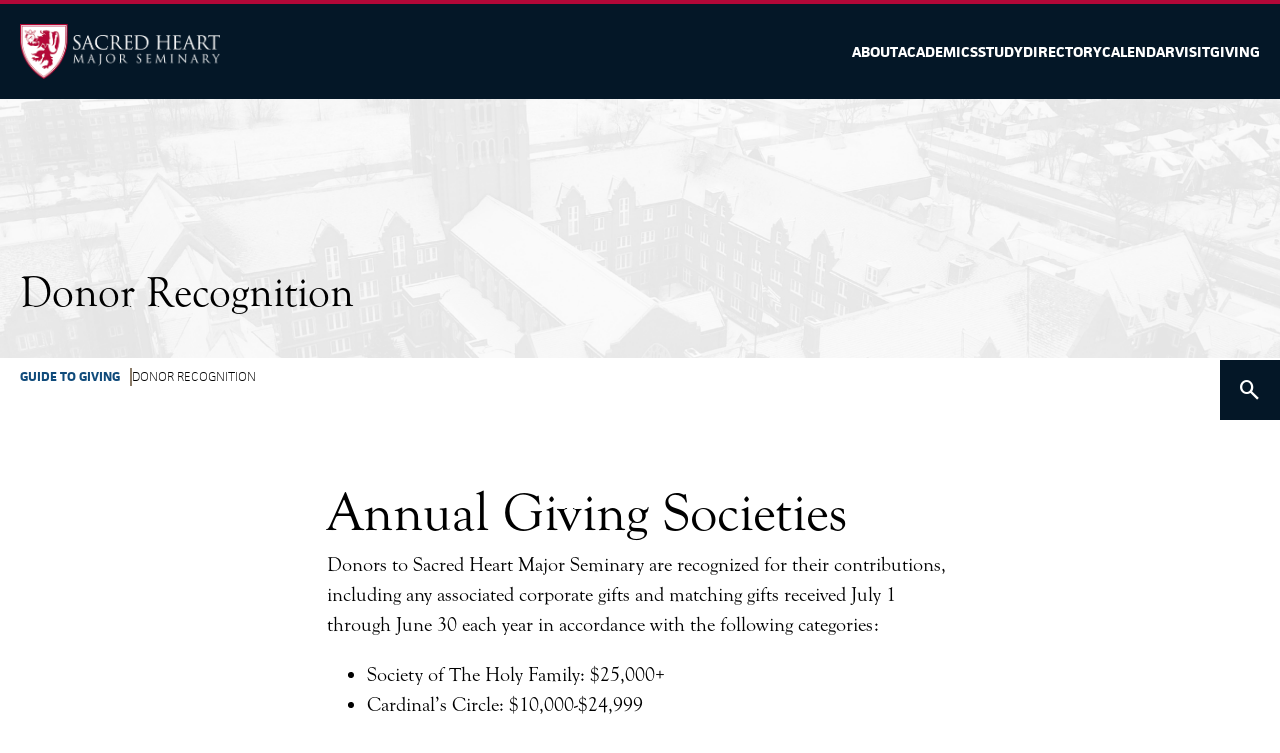

--- FILE ---
content_type: text/html; charset=UTF-8
request_url: https://www.shms.edu/donor-recognition
body_size: 3528
content:
<!DOCTYPE html>
<html lang="en-US">
<head>
    <meta http-equiv="X-UA-Compatible" content="IE=edge" />
    <meta charset="utf-8" />
    				
	<title>Donor Recognition - SHMS</title>
	<meta name="description" content="" />

	<meta property="fb:app_id" content="">
	<meta property="og:url" content="https://www.shms.edu/donor-recognition" />
	<meta property="og:type" content="website" />
	<meta property="og:title" content="Donor Recognition - SHMS" />
	<meta property="og:image" content="" />
	<meta property="og:image:width" content="1200" />
	<meta property="og:image:height" content="630" />
	<meta property="og:description" content="" />
	<meta property="og:site_name" content="SHMS" />
	<meta property="og:locale" content="en_US" />
	<meta property="og:locale:alternate" content="en_US" />
	
	<meta name="twitter:card" content="summary_large_image" />
	<meta name="twitter:site" content="" />
	<meta name="twitter:url" content="https://www.shms.edu/donor-recognition" />
	<meta name="twitter:title" content="Donor Recognition - SHMS" />
	<meta name="twitter:description" content="" />
	<meta name="twitter:image" content="" />

	
	<link rel="home" href="https://www.shms.edu/" />
	<link rel="canonical" href="https://www.shms.edu/donor-recognition">
    <meta name="viewport" content="width=device-width, initial-scale=1.0, maximum-scale=1.0, user-scalable=no, viewport-fit=cover" />
    <meta name="referrer" content="origin-when-cross-origin" />
    <link rel="shortcut icon" href="/files/favicon.ico">
    <style>
    [unresolved] {
        opacity:0;
      }
      body {
          -webkit-transition: opacity 1s ease;
          transition: opacity 1s ease;
      }
    </style>
    <script type="module">!function(){const e=document.createElement("link").relList;if(!(e&&e.supports&&e.supports("modulepreload"))){for(const e of document.querySelectorAll('link[rel="modulepreload"]'))r(e);new MutationObserver((e=>{for(const o of e)if("childList"===o.type)for(const e of o.addedNodes)if("LINK"===e.tagName&&"modulepreload"===e.rel)r(e);else if(e.querySelectorAll)for(const o of e.querySelectorAll("link[rel=modulepreload]"))r(o)})).observe(document,{childList:!0,subtree:!0})}function r(e){if(e.ep)return;e.ep=!0;const r=function(e){const r={};return e.integrity&&(r.integrity=e.integrity),e.referrerpolicy&&(r.referrerPolicy=e.referrerpolicy),"use-credentials"===e.crossorigin?r.credentials="include":"anonymous"===e.crossorigin?r.credentials="omit":r.credentials="same-origin",r}(e);fetch(e.href,r)}}();</script>
<script type="module" src="https://www.shms.edu/dist/assets/app-f36dc8ab.js" crossorigin onload="e=new CustomEvent(&#039;vite-script-loaded&#039;, {detail:{path: &#039;main.js&#039;}});document.dispatchEvent(e);"></script>
<link href="https://www.shms.edu/dist/assets/main-f51b8b00.css" rel="stylesheet" media="print" onload="this.media=&#039;all&#039;">
    <link rel="stylesheet" href="https://fonts.googleapis.com/css2?family=Material+Symbols+Outlined:opsz,wght,FILL,GRAD@20..48,100..700,0..1,-50..200" />
    <!-- Google tag (gtag.js) -->
    <script async src="https://www.googletagmanager.com/gtag/js?id=UA-36824570-1"></script>
    <script>
      window.dataLayer = window.dataLayer || [];
      function gtag(){dataLayer.push(arguments);}
      gtag('js', new Date());
    
      gtag('config', 'UA-36824570-1');
    </script>

</head>
<body unresolved>
    
    
    <div class="global-header">
</div>    <div class="page-header">
	<div class="page-header-container">
	<a class="page-header-logo" href="/"><img src="/files/logo.png"></a>
	<div class="page-header-right">
						<a class="menu-item sans white" href="/about">About</a>
				<a class="menu-item sans white" href="/academics">Academics</a>
				<a class="menu-item sans white" href="/study">Study</a>
				<a class="menu-item sans white" href="/faculty">Directory</a>
				<a class="menu-item sans white" href="/events">Calendar</a>
				<a class="menu-item sans white" href="/visit">Visit</a>
				<a class="menu-item sans white" href="/give-now">Giving</a>
			</div>
	</div>
</div>
<div class="page-hero-area ">
	
<div class="page-hero">

	<div class="page-hero-container">
		<div class="accent-background" style="background-image:url(https://shms.nyc3.cdn.digitaloceanspaces.com/Group-29.png)"></div>				<div class="page-hero-text">
			
			<div class="page-pre-title"></div>
			<div class="page-title">Donor Recognition</div>
					</div>

	</div>
	
</div>
<div class="page-subheading-container">
<div class="crumbs sans">
					<div><a href="https://www.shms.edu/giving">Guide to Giving</a></div>
				<div>Donor Recognition</div>
</div>

</div>

</div><div class="content">
				

<div class="copy-sidebars-area " id="">
<div class="copy-sidebars">
	<div class="left-sidebar sans">
				
	</div>

	
	<div class="copy-text">
		<div class="field field-name-body field-type-text-with-summary field-label-hidden">
  <div class="field-items">
  <div class="field-item even">
  <h2>Annual Giving Societies</h2>
  
  <p>Donors to Sacred Heart Major Seminary are recognized for their contributions, including any associated corporate gifts and matching gifts received July 1 through June 30 each year in accordance with the following categories:</p>
  
  <ul>
	  <li>Society of The Holy Family: $25,000+</li>
	  <li>Cardinal’s Circle: $10,000-$24,999</li>
	  <li>Bishop Gallagher Society: $5,000-$9,999</li>
	  <li>Rector’s Circle: $1,000-$4,999</li>
	  <li>Patrons of Sacred Heart: $500-$999</li>
	  <li>Friends of Sacred Heart: $100 - $499</li>
	  <li>Advocates of Sacred Heart: To $99</li>
  </ul>
  
  <p>All benefactors are remembered in the daily Masses offered at Sacred Heart Major Seminary.  All benefactors receive a complimentary subscription to MOSAIC, the award-winning magazine that is published by the Seminary two times each year. Donors who contribute $100 or more in a year are recognized by name in the Annual Stewardship Report. Donors who contribute $1,000 or more in a year are enrolled in the Sacred Hearts Club and are invited by the Rector to the special Donor Recognition Mass and brunch held at the Seminary in the Fall.  </p>
  
  <h2>Lifetime Giving Societies</h2>
  
  <p>Donors to Sacred Heart Major Seminary are recognized for the cumulative total of their contributions and commitments, including associated corporate and matching gifts and documented planned gifts, for all gifts made during their lifetime in accordance with the following categories:</p>
  
  <p> </p>
  
  <ul>
	  <li>Society of the Most Sacred Heart of Jesus: $1 Million+</li>
	  <li>Society of St. Joseph: $500,000-$999,999</li>
	  <li>Society of St. John Vianney: $250,000-$499,999</li>
	  <li>Society of St. Augustine: $100,000-$249,999</li>
	  <li>Society of St. Thomas Aquinas: $50,000-$99,999</li>
	  <li>Society of St. Charles Borromeo: $25,000-$49,999</li>
	  <li>Society of St. Catherine of Alexandria: $10,000-$24,999</li>
  </ul>
  
  <p> </p>
  
  <h2>The Sacred Heart Major Seminary Founder’s Society</h2>
  
  <p>The Founder’s Society was established to recognize the special contributions made to help build the Sacred Heart Major Seminary endowment.</p>
  
  <p> </p>
  
  <h2>The Sacred Heart Major Seminary Legacy Society</h2>
  
  <p>The Legacy Society was established to recognize alumni and friends who provide support to Sacred Heart Major Seminary with planned gifts and by naming the Seminary as a beneficiary in their estate plan.</p>
  </div>
  </div>
  </div>
	</div>


	<div class="right-sidebar sans">
				
	</div>
	
</div>
</div>	
			
<div class="call-to-action justLinks" id="">
	
		<div class="cta-container">
		
						<div class="cta-just-links">
					<div class="text"></div>
	<div class="cta-links">
				<div class="cta-link">
			<a class="button outlined" href="node/758">Give now
			</a>
		</div>
			</div>

			</div>
					
	</div>
</div>	
</div>
    <div class="footer">
	<div class="footer-container white">
		<div class="logo-column"><div class="hero-logo"><img src="/files/logo.png"></div></div>
		<div class="links-column">
									<a class="uc sans bold white" href="/find-job">Careers</a>
						<a class="uc sans bold white" href="https://docs.google.com/spreadsheets/d/1jBacvb0HRIGtUKI1nliDLJB7swUt1DX5yLslRB6D73Q/edit?usp=sharing">Course Schedule</a>
						<a class="uc sans bold white" href="https://equip.shms.edu/">Free Courses</a>
						<a class="uc sans bold white" href="/events">Calendar</a>
						<a class="uc sans bold white" href="/giving">Giving</a>
						<a class="uc sans bold white" href="https://empower.shms.edu:4431/fusebox.cfm">Pay tuition</a>
						<a class="uc sans bold white" href="/libraries">Library</a>
						<a class="uc sans bold white" href="/priestly-formation">Priestly formation</a>
						<a class="uc sans bold white" href="https://mosaic.shms.edu">Mosaic</a>
						<a class="uc sans bold white" href="/contact">Contact</a>
						<a class="uc sans bold white" href="https://shms.qmigroupinc.com/">Store</a>
						<a class="uc sans bold white" href="/resources">SHMS Resources</a>
						<a class="uc sans bold white" href="https://bit.ly/Safe_Environment_Training">Safe Environment</a>
						<a class="uc sans bold white" href="https://www.shms.edu/conferences">Conferences</a>
					</div>
		<div class="address-column">
			Sacred Heart Major Seminary<br>
			2701 Chicago Boulevard<br>
			Detroit, Michigan 48206<br>
			(313) 883-8500
		</div>	
	</div>
</div>
<div class="subfooter">
	<div class="subfooter-container white">
		<div class="column"><a class="uc sans bold white" href="https://www.shms.edu/information-privacy-statement">Information Privacy Statement</a></div>
		<div class="column">© 2026 Sacred Heart Major Seminary<br>
			All rights reserved</div>
		<div class="column"><a href="https://www.madebyhighland.com" class="hcc-logo"><img src="/files/made-by-highland.png"></a></div>
	</div>
</div>    <script src="/files/js/luminous.js"></script>
            
    
    <div class="search-side closed">
	<span class="material-symbols-outlined closed">
	search
	</span>
	<form class="search-form" action="https://www.shms.edu/search">
		<input class="search-input" name='search' type="search" placeholder="Search for anything">
		<button type="submit" class="button white">Search</button>
	</form>
</div>
<script src="/files/js/swiper-bundle.min.js?v=1747770231"></script>
<script src="https://www.shms.edu/cpresources/f5bd2d6a/jquery.js?v=1747773459"></script>
<script>jQuery(function ($) {
new LuminousGallery(
      document.querySelectorAll(".gallery"),
      {
        arrowNavigation: true
      },
      {
        caption: function(trigger) {
          return trigger.querySelector("img").getAttribute("alt");
        }
      }
    );
    const swiper = new Swiper('.swiper-container', {
      // Optional parameters
      direction: 'horizontal',
      loop: true,
      autoHeight:false,
      // Navigation arrows
      navigation: {
        nextEl: '.swiper-button-next',
        prevEl: '.swiper-button-prev',
      },
    
    });
});</script></body>
</html>


--- FILE ---
content_type: text/css
request_url: https://www.shms.edu/dist/assets/main-f51b8b00.css
body_size: 10247
content:
@import"https://use.typekit.net/uuc4raz.css";*,*:before,*:after{box-sizing:border-box}*{margin:0}html,body{height:100%}body{line-height:1.5;-webkit-font-smoothing:antialiased}img,picture,video,canvas,svg{display:block;max-width:100%}input,button,textarea,select{font:inherit}p,h1,.event-archive-title,h2,h3,.faq .faq-heading,h4,h5,.faq .question,.event-archive-title-wrapper a,h6,.contactpage label,.people-filters label{overflow-wrap:break-word}#root,#__next{isolation:isolate}html{font-size:16px}@media screen and (min-width: 320px){html{font-size:calc(16px + 6 * (100vw - 320px) / 680)}}@media screen and (min-width: 1000px){html{font-size:20px}}@media (max-width: 48em){.hide-for-small{display:none!important}}@media (min-width: 48em){.small-only{display:none!important}}@media (max-width: 68em){.hide-to-medium{display:none!important}}.nm{margin:0}.contained{max-width:80em;width:100%;margin:auto!important}.center{text-align:center}@keyframes lum-fade{0%{opacity:0}to{opacity:1}}@keyframes lum-fadeZoom{0%{transform:scale(.5);opacity:0}to{transform:scale(1);opacity:1}}@keyframes lum-loader-rotate{0%{transform:translate(-50%,-50%) rotate(0)}50%{transform:translate(-50%,-50%) rotate(-180deg)}to{transform:translate(-50%,-50%) rotate(-360deg)}}@keyframes lum-loader-before{0%{transform:scale(1)}10%{transform:scale(1.2) translate(6px)}25%{transform:scale(1.3) translate(8px)}40%{transform:scale(1.2) translate(6px)}50%{transform:scale(1)}60%{transform:scale(.8) translate(6px)}75%{transform:scale(.7) translate(8px)}90%{transform:scale(.8) translate(6px)}to{transform:scale(1)}}@keyframes lum-loader-after{0%{transform:scale(1)}10%{transform:scale(1.2) translate(-6px)}25%{transform:scale(1.3) translate(-8px)}40%{transform:scale(1.2) translate(-6px)}50%{transform:scale(1)}60%{transform:scale(.8) translate(-6px)}75%{transform:scale(.7) translate(-8px)}90%{transform:scale(.8) translate(-6px)}to{transform:scale(1)}}.lum-lightbox{background:rgba(0,0,0,.6)}.lum-lightbox-inner{top:2.5%;right:2.5%;bottom:2.5%;left:2.5%}.lum-lightbox-inner img{position:relative}.lum-lightbox-inner .lum-lightbox-caption{margin:0 auto;color:#fff;max-width:700px;text-align:center}.lum-loading .lum-lightbox-loader{display:block;position:absolute;top:50%;left:50%;transform:translate(-50%,-50%);width:66px;height:20px;animation:lum-loader-rotate 1.8s infinite linear}.lum-lightbox-loader:before,.lum-lightbox-loader:after{content:"";display:block;width:20px;height:20px;position:absolute;top:50%;margin-top:-10px;border-radius:20px;background:rgba(255,255,255,.9)}.lum-lightbox-loader:before{left:0;animation:lum-loader-before 1.8s infinite linear}.lum-lightbox-loader:after{right:0;animation:lum-loader-after 1.8s infinite linear;animation-delay:-.9s}.lum-lightbox.lum-opening{animation:lum-fade .18s ease-out}.lum-lightbox.lum-opening .lum-lightbox-inner{animation:lum-fadeZoom .18s ease-out}.lum-lightbox.lum-closing{animation:lum-fade .3s ease-in;animation-direction:reverse}.lum-lightbox.lum-closing .lum-lightbox-inner{animation:lum-fadeZoom .3s ease-in;animation-direction:reverse}.lum-img{transition:opacity .12s ease-out}.lum-loading .lum-img{opacity:0}.lum-gallery-button{overflow:hidden;text-indent:150%;white-space:nowrap;background:transparent;border:0;margin:0;padding:0;outline:0;position:absolute;top:50%;transform:translateY(-50%);height:100px;max-height:100%;width:60px;cursor:pointer}.lum-close-button{position:absolute;right:5px;top:5px;width:32px;height:32px;opacity:.3}.lum-close-button:hover{opacity:1}.lum-close-button:before,.lum-close-button:after{position:absolute;left:15px;content:" ";height:33px;width:2px;background-color:#fff}.lum-close-button:before{transform:rotate(45deg)}.lum-close-button:after{transform:rotate(-45deg)}.lum-previous-button{left:12px}.lum-next-button{right:12px}.lum-gallery-button:after{content:"";display:block;position:absolute;top:50%;width:36px;height:36px;border-top:4px solid rgba(255,255,255,.8)}.lum-previous-button:after{transform:translateY(-50%) rotate(-45deg);border-left:4px solid rgba(255,255,255,.8);box-shadow:-2px 0 #0003;left:12%;border-radius:3px 0 0}.lum-next-button:after{transform:translateY(-50%) rotate(45deg);border-right:4px solid rgba(255,255,255,.8);box-shadow:2px 0 #0003;right:12%;border-radius:0 3px 0 0}@media (max-width: 460px){.lum-lightbox-image-wrapper{display:flex;overflow:auto;-webkit-overflow-scrolling:touch}.lum-lightbox-caption{width:100%;position:absolute;bottom:0}.lum-lightbox-position-helper{margin:auto}.lum-lightbox-inner img{max-width:none;max-height:none}}@font-face{font-family:swiper-icons;src:url(data:application/font-woff;charset=utf-8;base64,\ [base64]//wADZ2x5ZgAAAywAAADMAAAD2MHtryVoZWFkAAABbAAAADAAAAA2E2+eoWhoZWEAAAGcAAAAHwAAACQC9gDzaG10eAAAAigAAAAZAAAArgJkABFsb2NhAAAC0AAAAFoAAABaFQAUGG1heHAAAAG8AAAAHwAAACAAcABAbmFtZQAAA/gAAAE5AAACXvFdBwlwb3N0AAAFNAAAAGIAAACE5s74hXjaY2BkYGAAYpf5Hu/j+W2+MnAzMYDAzaX6QjD6/4//Bxj5GA8AuRwMYGkAPywL13jaY2BkYGA88P8Agx4j+/8fQDYfA1AEBWgDAIB2BOoAeNpjYGRgYNBh4GdgYgABEMnIABJzYNADCQAACWgAsQB42mNgYfzCOIGBlYGB0YcxjYGBwR1Kf2WQZGhhYGBiYGVmgAFGBiQQkOaawtDAoMBQxXjg/wEGPcYDDA4wNUA2CCgwsAAAO4EL6gAAeNpj2M0gyAACqxgGNWBkZ2D4/wMA+xkDdgAAAHjaY2BgYGaAYBkGRgYQiAHyGMF8FgYHIM3DwMHABGQrMOgyWDLEM1T9/w8UBfEMgLzE////P/5//f/V/xv+r4eaAAeMbAxwIUYmIMHEgKYAYjUcsDAwsLKxc3BycfPw8jEQA/[base64]/uznmfPFBNODM2K7MTQ45YEAZqGP81AmGGcF3iPqOop0r1SPTaTbVkfUe4HXj97wYE+yNwWYxwWu4v1ugWHgo3S1XdZEVqWM7ET0cfnLGxWfkgR42o2PvWrDMBSFj/IHLaF0zKjRgdiVMwScNRAoWUoH78Y2icB/yIY09An6AH2Bdu/UB+yxopYshQiEvnvu0dURgDt8QeC8PDw7Fpji3fEA4z/PEJ6YOB5hKh4dj3EvXhxPqH/SKUY3rJ7srZ4FZnh1PMAtPhwP6fl2PMJMPDgeQ4rY8YT6Gzao0eAEA409DuggmTnFnOcSCiEiLMgxCiTI6Cq5DZUd3Qmp10vO0LaLTd2cjN4fOumlc7lUYbSQcZFkutRG7g6JKZKy0RmdLY680CDnEJ+UMkpFFe1RN7nxdVpXrC4aTtnaurOnYercZg2YVmLN/d/gczfEimrE/fs/bOuq29Zmn8tloORaXgZgGa78yO9/cnXm2BpaGvq25Dv9S4E9+5SIc9PqupJKhYFSSl47+Qcr1mYNAAAAeNptw0cKwkAAAMDZJA8Q7OUJvkLsPfZ6zFVERPy8qHh2YER+3i/BP83vIBLLySsoKimrqKqpa2hp6+jq6RsYGhmbmJqZSy0sraxtbO3sHRydnEMU4uR6yx7JJXveP7WrDycAAAAAAAH//wACeNpjYGRgYOABYhkgZgJCZgZNBkYGLQZtIJsFLMYAAAw3ALgAeNolizEKgDAQBCchRbC2sFER0YD6qVQiBCv/H9ezGI6Z5XBAw8CBK/m5iQQVauVbXLnOrMZv2oLdKFa8Pjuru2hJzGabmOSLzNMzvutpB3N42mNgZGBg4GKQYzBhYMxJLMlj4GBgAYow/P/PAJJhLM6sSoWKfWCAAwDAjgbRAAB42mNgYGBkAIIbCZo5IPrmUn0hGA0AO8EFTQAA) format("woff");font-weight:400;font-style:normal}:root{--swiper-theme-color:#007aff}.swiper-container{margin-left:auto;margin-right:auto;position:relative;overflow:hidden;list-style:none;padding:0;z-index:1}.swiper-container-vertical>.swiper-wrapper{flex-direction:column}.swiper-wrapper{position:relative;width:100%;height:100%;z-index:1;display:flex;transition-property:transform;box-sizing:content-box}.swiper-container-android .swiper-slide,.swiper-wrapper{transform:translateZ(0)}.swiper-container-multirow>.swiper-wrapper{flex-wrap:wrap}.swiper-container-multirow-column>.swiper-wrapper{flex-wrap:wrap;flex-direction:column}.swiper-container-free-mode>.swiper-wrapper{transition-timing-function:ease-out;margin:0 auto}.swiper-container-pointer-events{touch-action:pan-y}.swiper-container-pointer-events.swiper-container-vertical{touch-action:pan-x}.swiper-slide{flex-shrink:0;width:100%;height:100%;position:relative;transition-property:transform}.swiper-slide-invisible-blank{visibility:hidden}.swiper-container-autoheight,.swiper-container-autoheight .swiper-slide{height:auto}.swiper-container-autoheight .swiper-wrapper{align-items:flex-start;transition-property:transform,height}.swiper-container-3d{perspective:1200px}.swiper-container-3d .swiper-cube-shadow,.swiper-container-3d .swiper-slide,.swiper-container-3d .swiper-slide-shadow-bottom,.swiper-container-3d .swiper-slide-shadow-left,.swiper-container-3d .swiper-slide-shadow-right,.swiper-container-3d .swiper-slide-shadow-top,.swiper-container-3d .swiper-wrapper{transform-style:preserve-3d}.swiper-container-3d .swiper-slide-shadow-bottom,.swiper-container-3d .swiper-slide-shadow-left,.swiper-container-3d .swiper-slide-shadow-right,.swiper-container-3d .swiper-slide-shadow-top{position:absolute;left:0;top:0;width:100%;height:100%;pointer-events:none;z-index:10}.swiper-container-3d .swiper-slide-shadow-left{background-image:linear-gradient(to left,rgba(0,0,0,.5),rgba(0,0,0,0))}.swiper-container-3d .swiper-slide-shadow-right{background-image:linear-gradient(to right,rgba(0,0,0,.5),rgba(0,0,0,0))}.swiper-container-3d .swiper-slide-shadow-top{background-image:linear-gradient(to top,rgba(0,0,0,.5),rgba(0,0,0,0))}.swiper-container-3d .swiper-slide-shadow-bottom{background-image:linear-gradient(to bottom,rgba(0,0,0,.5),rgba(0,0,0,0))}.swiper-container-css-mode>.swiper-wrapper{overflow:auto;scrollbar-width:none;-ms-overflow-style:none}.swiper-container-css-mode>.swiper-wrapper::-webkit-scrollbar{display:none}.swiper-container-css-mode>.swiper-wrapper>.swiper-slide{scroll-snap-align:start start}.swiper-container-horizontal.swiper-container-css-mode>.swiper-wrapper{scroll-snap-type:x mandatory}.swiper-container-vertical.swiper-container-css-mode>.swiper-wrapper{scroll-snap-type:y mandatory}:root{--swiper-navigation-size:44px}.swiper-button-next,.swiper-button-prev{position:absolute;top:50%;width:calc(var(--swiper-navigation-size) / 44 * 27);height:var(--swiper-navigation-size);margin-top:calc(0px - var(--swiper-navigation-size) / 2);z-index:10;cursor:pointer;display:flex;align-items:center;justify-content:center;color:var(--swiper-navigation-color, var(--swiper-theme-color))}.swiper-button-next.swiper-button-disabled,.swiper-button-prev.swiper-button-disabled{opacity:.35;cursor:auto;pointer-events:none}.swiper-button-next:after,.swiper-button-prev:after{font-family:swiper-icons;font-size:var(--swiper-navigation-size);text-transform:none!important;letter-spacing:0;text-transform:none;font-variant:initial;line-height:1}.swiper-button-prev,.swiper-container-rtl .swiper-button-next{left:10px;right:auto}.swiper-button-prev:after,.swiper-container-rtl .swiper-button-next:after{content:"prev"}.swiper-button-next,.swiper-container-rtl .swiper-button-prev{right:10px;left:auto}.swiper-button-next:after,.swiper-container-rtl .swiper-button-prev:after{content:"next"}.swiper-button-next.swiper-button-white,.swiper-button-prev.swiper-button-white{--swiper-navigation-color:#ffffff}.swiper-button-next.swiper-button-black,.swiper-button-prev.swiper-button-black{--swiper-navigation-color:#000000}.swiper-button-lock{display:none}.swiper-pagination{position:absolute;text-align:center;transition:.3s opacity;transform:translateZ(0);z-index:10}.swiper-pagination.swiper-pagination-hidden{opacity:0}.swiper-container-horizontal>.swiper-pagination-bullets,.swiper-pagination-custom,.swiper-pagination-fraction{bottom:10px;left:0;width:100%}.swiper-pagination-bullets-dynamic{overflow:hidden;font-size:0}.swiper-pagination-bullets-dynamic .swiper-pagination-bullet{transform:scale(.33);position:relative}.swiper-pagination-bullets-dynamic .swiper-pagination-bullet-active,.swiper-pagination-bullets-dynamic .swiper-pagination-bullet-active-main{transform:scale(1)}.swiper-pagination-bullets-dynamic .swiper-pagination-bullet-active-prev{transform:scale(.66)}.swiper-pagination-bullets-dynamic .swiper-pagination-bullet-active-prev-prev{transform:scale(.33)}.swiper-pagination-bullets-dynamic .swiper-pagination-bullet-active-next{transform:scale(.66)}.swiper-pagination-bullets-dynamic .swiper-pagination-bullet-active-next-next{transform:scale(.33)}.swiper-pagination-bullet{width:8px;height:8px;display:inline-block;border-radius:50%;background:#000;opacity:.2}button.swiper-pagination-bullet{border:none;margin:0;padding:0;box-shadow:none;-webkit-appearance:none;-moz-appearance:none;appearance:none}.swiper-pagination-clickable .swiper-pagination-bullet{cursor:pointer}.swiper-pagination-bullet:only-child{display:none!important}.swiper-pagination-bullet-active{opacity:1;background:var(--swiper-pagination-color, var(--swiper-theme-color))}.swiper-container-vertical>.swiper-pagination-bullets{right:10px;top:50%;transform:translate3d(0,-50%,0)}.swiper-container-vertical>.swiper-pagination-bullets .swiper-pagination-bullet{margin:6px 0;display:block}.swiper-container-vertical>.swiper-pagination-bullets.swiper-pagination-bullets-dynamic{top:50%;transform:translateY(-50%);width:8px}.swiper-container-vertical>.swiper-pagination-bullets.swiper-pagination-bullets-dynamic .swiper-pagination-bullet{display:inline-block;transition:.2s transform,.2s top}.swiper-container-horizontal>.swiper-pagination-bullets .swiper-pagination-bullet{margin:0 4px}.swiper-container-horizontal>.swiper-pagination-bullets.swiper-pagination-bullets-dynamic{left:50%;transform:translate(-50%);white-space:nowrap}.swiper-container-horizontal>.swiper-pagination-bullets.swiper-pagination-bullets-dynamic .swiper-pagination-bullet{transition:.2s transform,.2s left}.swiper-container-horizontal.swiper-container-rtl>.swiper-pagination-bullets-dynamic .swiper-pagination-bullet{transition:.2s transform,.2s right}.swiper-pagination-progressbar{background:rgba(0,0,0,.25);position:absolute}.swiper-pagination-progressbar .swiper-pagination-progressbar-fill{background:var(--swiper-pagination-color, var(--swiper-theme-color));position:absolute;left:0;top:0;width:100%;height:100%;transform:scale(0);transform-origin:left top}.swiper-container-rtl .swiper-pagination-progressbar .swiper-pagination-progressbar-fill{transform-origin:right top}.swiper-container-horizontal>.swiper-pagination-progressbar,.swiper-container-vertical>.swiper-pagination-progressbar.swiper-pagination-progressbar-opposite{width:100%;height:4px;left:0;top:0}.swiper-container-horizontal>.swiper-pagination-progressbar.swiper-pagination-progressbar-opposite,.swiper-container-vertical>.swiper-pagination-progressbar{width:4px;height:100%;left:0;top:0}.swiper-pagination-white{--swiper-pagination-color:#ffffff}.swiper-pagination-black{--swiper-pagination-color:#000000}.swiper-pagination-lock{display:none}.swiper-scrollbar{border-radius:10px;position:relative;-ms-touch-action:none;background:rgba(0,0,0,.1)}.swiper-container-horizontal>.swiper-scrollbar{position:absolute;left:1%;bottom:3px;z-index:50;height:5px;width:98%}.swiper-container-vertical>.swiper-scrollbar{position:absolute;right:3px;top:1%;z-index:50;width:5px;height:98%}.swiper-scrollbar-drag{height:100%;width:100%;position:relative;background:rgba(0,0,0,.5);border-radius:10px;left:0;top:0}.swiper-scrollbar-cursor-drag{cursor:move}.swiper-scrollbar-lock{display:none}.swiper-zoom-container{width:100%;height:100%;display:flex;justify-content:center;align-items:center;text-align:center}.swiper-zoom-container>canvas,.swiper-zoom-container>img,.swiper-zoom-container>svg{max-width:100%;max-height:100%;object-fit:contain}.swiper-slide-zoomed{cursor:move}.swiper-lazy-preloader{width:42px;height:42px;position:absolute;left:50%;top:50%;margin-left:-21px;margin-top:-21px;z-index:10;transform-origin:50%;animation:swiper-preloader-spin 1s infinite linear;box-sizing:border-box;border:4px solid var(--swiper-preloader-color, var(--swiper-theme-color));border-radius:50%;border-top-color:transparent}.swiper-lazy-preloader-white{--swiper-preloader-color:#fff}.swiper-lazy-preloader-black{--swiper-preloader-color:#000}@keyframes swiper-preloader-spin{to{transform:rotate(360deg)}}.swiper-container .swiper-notification{position:absolute;left:0;top:0;pointer-events:none;opacity:0;z-index:-1000}.swiper-container-fade.swiper-container-free-mode .swiper-slide{transition-timing-function:ease-out}.swiper-container-fade .swiper-slide{pointer-events:none;transition-property:opacity}.swiper-container-fade .swiper-slide .swiper-slide{pointer-events:none}.swiper-container-fade .swiper-slide-active,.swiper-container-fade .swiper-slide-active .swiper-slide-active{pointer-events:auto}.swiper-container-cube{overflow:visible}.swiper-container-cube .swiper-slide{pointer-events:none;-webkit-backface-visibility:hidden;backface-visibility:hidden;z-index:1;visibility:hidden;transform-origin:0 0;width:100%;height:100%}.swiper-container-cube .swiper-slide .swiper-slide{pointer-events:none}.swiper-container-cube.swiper-container-rtl .swiper-slide{transform-origin:100% 0}.swiper-container-cube .swiper-slide-active,.swiper-container-cube .swiper-slide-active .swiper-slide-active{pointer-events:auto}.swiper-container-cube .swiper-slide-active,.swiper-container-cube .swiper-slide-next,.swiper-container-cube .swiper-slide-next+.swiper-slide,.swiper-container-cube .swiper-slide-prev{pointer-events:auto;visibility:visible}.swiper-container-cube .swiper-slide-shadow-bottom,.swiper-container-cube .swiper-slide-shadow-left,.swiper-container-cube .swiper-slide-shadow-right,.swiper-container-cube .swiper-slide-shadow-top{z-index:0;-webkit-backface-visibility:hidden;backface-visibility:hidden}.swiper-container-cube .swiper-cube-shadow{position:absolute;left:0;bottom:0;width:100%;height:100%;opacity:.6;z-index:0}.swiper-container-cube .swiper-cube-shadow:before{content:"";background:#000;position:absolute;left:0;top:0;bottom:0;right:0;filter:blur(50px)}.swiper-container-flip{overflow:visible}.swiper-container-flip .swiper-slide{pointer-events:none;-webkit-backface-visibility:hidden;backface-visibility:hidden;z-index:1}.swiper-container-flip .swiper-slide .swiper-slide{pointer-events:none}.swiper-container-flip .swiper-slide-active,.swiper-container-flip .swiper-slide-active .swiper-slide-active{pointer-events:auto}.swiper-container-flip .swiper-slide-shadow-bottom,.swiper-container-flip .swiper-slide-shadow-left,.swiper-container-flip .swiper-slide-shadow-right,.swiper-container-flip .swiper-slide-shadow-top{z-index:0;-webkit-backface-visibility:hidden;backface-visibility:hidden}html{font-family:goudy-old-style,serif;font-weight:300}.sans,.hero-link,.search-form a{font-family:jaf-facitweb,sans-serif;font-weight:200}.bold{font-weight:700}.uc{text-transform:uppercase}.small{font-size:.8rem}.italic{font-style:italic}.strong{font-weight:700}.big-serif,.hero-container .hero-text{font-size:calc(3rem + 1vw);line-height:1.2;font-family:goudy-old-style,serif}.mid-serif,.page-title,a.event.featured .event-title{font-size:calc(2rem + .25vw);line-height:1.2;font-family:goudy-old-style,serif}.low-serif{font-size:calc(1.5rem + .25vw);line-height:1.2;font-weight:400;font-family:goudy-old-style,serif}.chunk-head{font-weight:700;text-transform:uppercase;font-family:jaf-facitweb,sans-serif;font-size:1rem;letter-spacing:1px}.chunk-head-inline{font-weight:700;font-family:jaf-facitweb,sans-serif;font-size:1rem}a:not(.button){color:#104b7b;text-decoration:none;font-weight:700}p:not(:last-child){margin-bottom:1rem}h1,.event-archive-title,.h1{font-family:goudy-old-style,serif;font-size:calc(3rem + .5vw);line-height:1}h2,.h2{font-family:goudy-old-style,serif;font-size:calc(2.4rem + .5vw);font-weight:300;line-height:1;margin-bottom:.5rem}h3,.faq .faq-heading,.h3{font-family:goudy-old-style,serif;font-size:calc(1.9rem + .5vw);line-height:1;margin-bottom:.5rem}h4,.h4{font-family:goudy-old-style,serif;font-size:calc(1.55rem + .5vw);line-height:1;margin-bottom:.5rem}h5,.faq .question,.event-archive-title-wrapper a,.h5{font-family:goudy-old-style,serif;font-size:calc(1.25rem + .5vw);line-height:1;margin-bottom:.5rem}h6,.contactpage label,.people-filters label,.h6{font-family:jaf-facitweb,sans-serif;font-size:.8rem;text-transform:uppercase;color:#104b7b;margin-bottom:.5rem;font-weight:600}.text{line-height:1.8}.black{color:#231f20}.white:not(.button){color:#fff}.white:not(.button) h6,.white:not(.button) .contactpage label,.contactpage .white:not(.button) label,.white:not(.button) .people-filters label,.people-filters .white:not(.button) label{color:#fff}a.white{color:#fff}.button{background-color:#b20838;display:inline-flex;text-decoration:none;padding:.5rem 1rem;font-family:jaf-facitweb,sans-serif;font-size:.8rem;font-weight:700;text-transform:uppercase;align-items:center;color:#fff}.button span{margin-left:-.5rem;margin-right:.25rem;color:#231f20}.button.outlined{background-color:#fff;color:#041727;border:3px solid #041727}.button.outlined.small{border:2px solid #231f20;color:#231f20}.button.outlined.red{border:2px solid #b20838;color:#b20838}.button.small{font-size:.6rem;padding:.25rem 1rem}.button .icon-image{height:1rem;color:#b20838;margin-right:.25rem}.global-header{position:fixed;top:-100%}.back-red{background-color:#b20838}.back-blue{background-color:#104b7b}.back-purple{background-color:#352c66}.back-cyan{background-color:#37939b}.back-orange{background-color:#cf7019}.back-yellow{background-color:#e8a713}.back-offwhite{background-color:#fafafa}.back-darkblue{background-color:#041727}.back-black{background-color:#231f20}.hero-header{display:grid;justify-content:center;grid-column:span 3;padding:1rem;align-self:flex-start}@media (min-width: 48em){.hero-header{grid-template-columns:1fr 240px 1fr}}.hero-header .hero-left,.hero-header .hero-right{column-gap:1rem;row-gap:1rem;display:flex;flex-wrap:wrap;align-items:flex-start}@media (max-width: 48em){.hero-header .hero-left,.hero-header .hero-right{margin:auto}}.hero-header .hero-logo{flex:1 0 120px;max-width:240px;margin:0 auto}@media (min-width: 48em){.hero-header .hero-right{justify-content:flex-end}}@media (max-width: 48em){.hero-header .hero-right{margin-top:1rem}}@media (max-width: 48em){.hero-header .hero-left{margin-bottom:1rem}}.hero-link,.search-form a{display:flex;align-items:center;text-decoration:none;font-weight:600;text-transform:uppercase;font-size:.7rem;padding:.25rem .5rem;line-height:1.8}.hero-link span,.search-form a span{font-size:.8rem;margin-right:.25rem;margin-bottom:2px}.hero-container{overflow-x:clip;background-size:cover;background-position:center;background-color:#b20838;grid-template-columns:1fr 4fr 1fr;flex-wrap:wrap}@media (min-width: 48em){.hero-container{display:grid}}.hero-container .hero-text{flex:1 0 100%;align-self:flex-end;justify-self:center;text-align:center;grid-column-start:2;padding:30vh 1rem 2rem}.seal-container{position:relative;display:flex;justify-content:center}.seal{display:none;max-width:120px}@media (min-width: 48em){.seal{display:block;position:absolute;bottom:-50%}}.weather{grid-column-start:1;align-self:flex-end;padding:.8rem 1rem;display:flex}.weather img{filter:invert(100%);width:20px;margin:0 5px}.hero-search{padding:1rem;flex:1 0 100%;display:flex;justify-content:flex-end}@media (min-width: 48em){.hero-search{padding:0}}@media (max-width: 48em){.hero-search{display:none}}.search-form{display:flex}.search-form input{padding:0 .5rem}.links{justify-content:center;grid-column-start:2;grid-column-end:3}@media (min-width: 48em){.links{display:flex}}.links .link{display:flex;background-color:#b20838;text-decoration:none;flex-wrap:wrap;text-align:center;padding:1rem;-webkit-transition:all .4s ease;transition:all .4s ease}.links .link.black{background-color:#231f20}.links .link>span{flex:1 0 100%}.links .link.separate{position:relative}.links .link.separate:before{content:"";position:absolute;left:10%;top:0;width:80%;height:1px;background-color:#fff6}@media (min-width: 48em){.links .link.separate:before{left:0;top:10%;width:1px;height:80%}}.links .link:hover{opacity:.8}.section-header{text-align:center;margin:auto;max-width:80em;padding:3rem 1rem;align-items:center}@media (min-width: 48em){.section-header{display:flex;text-align:left}}.section-header img{height:calc(2rem + .5vw);padding:0 .5rem}@media (max-width: 48em){.section-header img{margin:auto}}@media (min-width: 48em){.section-header{padding:3rem 0}}.section-header .section-header-title{font-size:calc(2rem + .5vw);min-width:60%;text-align:center;align-items:center}@media (min-width: 48em){.section-header .section-header-title{display:flex;text-align:left}}.section-header .section-mini-title{flex:1;text-transform:uppercase;font-weight:700;font-size:.6rem;max-width:280px;padding:0 2rem;margin:auto}@media (min-width: 48em){.section-header .section-mini-title{border-left:1px solid #b20838;margin:0 0 0 2rem}}.section-header a.button{align-self:center;margin:1rem auto}@media (min-width: 48em){.section-header a.button{margin:1rem 0 1rem auto}}.text-features{padding:calc(2rem + 1vw) 1rem}.text-features .features-container{max-width:80em;margin:auto;justify-content:center}@media (min-width: 48em){.text-features .features-container{display:flex}}.text-features .features-container .feature{padding:1rem 2rem;display:flex;align-items:flex-start;justify-content:center}.text-features .features-container .feature a{display:block;color:#231f20;text-decoration:none;text-align:center;max-width:320px}.events .events-container{margin:auto;max-width:80em;padding:0 1rem}.events .section-header-title{color:#8a7a67}.events .events-columns{padding-bottom:4rem}@media (min-width: 48em){.events .events-columns{display:grid;grid-template-columns:1fr 1fr;column-gap:calc(2rem + 2vw)}}.events .featured-event{display:flex;padding-bottom:2rem}@media (min-width: 48em){.events .featured-event{min-height:400px}}.events .secondary-events{padding-bottom:2rem}a.event{display:flex;flex:1;color:#fff;text-decoration:none;position:relative;z-index:0}a.event.featured{padding:2rem;flex-direction:column;align-items:flex-start;background-color:#352c66}a.event.featured .event-title{width:100%;margin-top:auto;padding-top:2rem}a.event.list{border-top:1px solid white;padding:1rem 0 2rem}a.event.list .event-title{width:100%;font-weight:700;font-size:1.5rem}a.event .backimage{position:absolute;flex:1;width:100%;height:100%;top:0;left:0;background-size:cover;background-position:center;opacity:.4;z-index:-1}.event-date{text-align:center;display:flex;flex-direction:column;justify-content:center}.event-date .event-date-month{font-size:1.2rem;text-transform:uppercase;line-height:1}.event-date .event-date-day{font-size:1.4rem;font-weight:700;line-height:1.2}.mosaic{padding:1rem}.mosaic-items{display:flex;margin:auto;max-width:80em;column-gap:calc(3rem + 2vw);row-gap:3rem;padding-bottom:3rem;flex-wrap:wrap}.mosaic-items .mosaic-item{color:#231f20;flex:1 0 200px}.mosaic-items .mosaic-item-content{display:flex;flex-direction:column;padding-left:2rem;margin-left:2rem;position:relative}.mosaic-items .mosaic-item-content:before{content:"";position:absolute;left:0;bottom:0;width:1px;height:calc(100% + 4rem);background-color:#b20838}.mosaic-items .mosaic-title{line-height:1.4;font-weight:400}.mosaic-items .mosaic-item-meta{display:flex;padding:1rem 0;font-family:jaf-facitweb,sans-serif;color:#5f6062;text-transform:uppercase;font-size:.6rem}.mosaic-items .mosaic-item-meta .mosaic-item-category{padding-right:2rem}.mosaic-items .mosaic-item-meta .mosaic-icon{height:20px;margin-left:auto}.desat,.desat img{-webkit-filter:grayscale(100%);-moz-filter:grayscale(100%);-ms-filter:grayscale(100%);-o-filter:grayscale(100%)}.accent-images{display:flex;justify-content:center;margin-top:-50px;overflow-x:visible}.accent-images img{width:150px;height:150px;border-radius:100px;margin-right:-20px;box-shadow:#0006 0 8px 24px}body{max-width:100vw;overflow-x:hidden}body>div>div{max-width:100vw}.call-to-action{position:relative;z-index:1}.call-to-action.heroDark{background-color:#041727}.cta-container{margin:auto;max-width:68em;padding:3rem 1rem;display:flex;flex-wrap:wrap}.cta-container .left-image,.cta-container .right-image,.cta-container .header-column{flex:1 0 100%}@media (min-width: 48em){.cta-container .left-image,.cta-container .right-image,.cta-container .header-column{flex:1 0 100%}}@media (min-width: 68em){.cta-container .left-image,.cta-container .right-image,.cta-container .header-column{flex:1 0 33%}}@media (min-width: 68em){.cta-container .right-image{margin-left:-4rem}}@media (min-width: 68em){.cta-container .left-image{margin-right:-4rem}}@media (max-width: 48em){.cta-container .left-image{order:2}}.cta-container .content-column{flex:1 0 66%;padding:2rem;font-size:1rem;font-weight:300}@media (min-width: 68em){.cta-container .content-column{padding:2rem 4rem}}.cta-container .content-column.hero{text-align:center}.cta-container .content-column.hero .cta-links{justify-content:center}.cta-container .image-content-column{flex:1 0 50%;padding:2rem;font-size:1rem;font-weight:300;background-color:#fafafa;align-self:center;z-index:2}@media (min-width: 68em){.cta-container .image-content-column{padding:2rem 4rem}}@media (min-width: 68em){.cta-container .image-content-column{margin:2rem 0}}.cta-container .header-column{border-right:1px solid #b2b2b2}.cta-container .header-column .heading{padding:0rem 2rem}@media (min-width: 68em){.cta-container .header-column .heading{padding:2rem 4rem}}.cta-container .heading{padding:1rem 0}.cta-container .cta-links{padding:1rem 0;display:flex;flex-wrap:wrap;column-gap:1rem;row-gap:1rem}.cta-container .background-image{position:absolute;left:0;top:0;width:100%;height:100%;z-index:-1;background-size:cover;background-position:center}.cta-container .cta-just-links{display:flex;margin:auto;max-width:80em;text-align:center}.material-symbols-outlined{font-variation-settings:"FILL" 0,"wght" 900,"GRAD" 0,"opsz" 48}.footer{background-color:#5f6062;box-shadow:inset #0003 0 12px 24px;padding:3rem 1rem}.footer .footer-container{max-width:80em;margin:auto}@media (max-width: 48em){.footer .footer-container{text-align:center}}@media (min-width: 48em){.footer .footer-container{display:flex}}.footer .footer-container>div{margin-bottom:2rem}.footer .footer-container .logo-column{flex:1 0 30%}.footer .footer-container .logo-column img{max-width:200px}@media (max-width: 48em){.footer .footer-container .logo-column img{margin:auto}}.footer .footer-container .links-column{flex:1 0 30%;display:flex;flex-wrap:wrap}.footer .footer-container .links-column a{flex:1 0 45%;text-decoration:none;font-size:.8rem;line-height:1.8}.footer .footer-container .address-column{flex:1 0 30%;text-align:right}@media (max-width: 48em){.footer .footer-container .address-column{text-align:center}}.subfooter{background-color:#041727;padding:4rem 1rem}@media (min-width: 48em){.subfooter .subfooter-container{display:flex;margin:auto;max-width:80em}}.subfooter .subfooter-container .column{flex:1;text-align:center;display:flex;justify-content:center;margin-bottom:2rem}.subfooter .subfooter-container .column a{text-decoration:none;font-size:.6rem}.subfooter .hcc-logo{max-width:80px}.connect{padding:3rem 1rem}.connect .connect-container{max-width:68em;margin:auto}@media (min-width: 48em){.connect .connect-container{display:flex}}.connect .connect-image{z-index:1}@media (min-width: 48em){.connect .connect-image{margin-top:2rem}}.connect .connect-content{flex:1 0 66%}.connect .connect-text{padding:calc(2rem + 3vw) calc(1.5rem + 3vw);position:relative;z-index:1}@media (max-width: 48em){.connect .connect-text{text-align:center}}.connect .connect-text:before{content:"";position:absolute;left:0;width:100%;top:0;height:100%;background-color:#104b7b;opacity:.1;z-index:-1}@media (min-width: 48em){.connect .connect-text:before{left:-4rem;width:calc(100% + 4rem)}}.connect .cta-links{display:flex;flex-wrap:wrap;padding:.5rem 0;justify-content:center}@media (min-width: 48em){.connect .cta-links{padding:.5rem calc(1rem + 3vw);justify-content:flex-start}}.connect .cta-link .button{border:0px;color:#231f20;text-transform:none;font-weight:300;letter-spacing:0}.connect .cta-link .button img{filter:invert(8%) sepia(96%) saturate(5261%) hue-rotate(337deg) brightness(102%) contrast(97%)}.copy{max-width:80em;margin:auto;padding:1rem}.sidebar-image{margin-bottom:1rem}a.sidebar-asset{display:block;margin-bottom:1rem;box-shadow:#0000000d 0 12px 24px;border:1px solid #ededed;padding:1rem;border-radius:4px;text-align:center;color:#231f20;font-family:goudy-old-style,serif}a.sidebar-asset:hover{box-shadow:#0000001a 0 12px 24px}.copy-sidebars-area{padding:1rem 0}@media (min-width: 48em){.copy-sidebars-area{padding:3rem 0}}.copy-sidebars{display:flex;margin:auto;max-width:80em;padding:2rem;column-gap:2rem;row-gap:2rem;flex-wrap:wrap;justify-content:center}.copy-sidebars .left-sidebar{flex:1 0 160px;font-size:.8rem;order:1;text-align:center}.copy-sidebars .copy-text{order:2;flex:1 0 100%}.copy-sidebars .right-sidebar{flex:1 0 160px;font-size:.8rem;order:3;max-width:300px}@media (min-width: 68em){.copy-sidebars .left-sidebar{order:1;max-width:300px;text-align:left}.copy-sidebars .copy-text{flex:1 0 50%}.copy-sidebars .right-sidebar{order:3}}@media (min-width: 80em){.copy-sidebars .left-sidebar,.copy-sidebars .right-sidebar{flex:1 0 260px}}.circularImages img{border-radius:50%}.container{display:flex;margin:auto;max-width:80em;flex-wrap:wrap;column-gap:1rem;row-gap:1rem;padding:3rem 1rem}@media (max-width: 48em){.container{flex-direction:column}}.container .highlight{color:#fff;padding:calc(2rem + 2vw);text-align:center;display:flex;position:relative;z-index:1;flex-direction:column;justify-content:center;background-size:cover;background-position:center}.container .highlight.back-offwhite,.container .highlight.back-white{color:inherit}.container .highlight strong{font-size:2.4rem;font-family:jaf-facitweb,sans-serif;line-height:1}.container .highlight.has-icon strong{font-size:2rem}.container .highlight.back-offwhite strong,.container .highlight.back-white strong,.container .highlight.back-black strong{color:#b20838}.container .highlight .material-symbols-outlined{color:#bebebe;font-size:2.6rem;margin-bottom:.5rem}.container .highlight p:not(:last-child){margin-bottom:.5rem}.page-header{background-color:#041727;border-top:4px solid #b20838}.page-header .page-header-container{display:flex;margin:auto;max-width:80em;padding:1rem;flex-wrap:wrap;justify-content:center}.page-header .page-header-logo{max-width:200px}@media (max-width: 48em){.page-header .page-header-logo{padding-bottom:1rem}}.page-header .page-header-right{display:flex;flex:1;flex-wrap:wrap;justify-content:center;min-width:320px;align-items:center;column-gap:1rem}@media (min-width: 48em){.page-header .page-header-right{justify-content:flex-end}}.menu-item{text-decoration:none;font-size:.7rem;line-height:1.8;text-transform:uppercase}.page-hero-area{position:relative}.page-hero-area.has-image .page-subheading-container{min-height:3rem}.page-hero{position:relative;text-align:center}@media (min-width: 48em){.page-hero{text-align:left}}.page-hero-container{display:flex;margin:auto;max-width:80em;flex-wrap:wrap}.page-hero-text{padding:2rem 1rem;position:relative;width:100%}@media (min-width: 48em){.page-hero-text{padding:calc(2rem + 10vw) 1rem 2rem 1rem}}.accent-background{background-size:cover;background-position:center;position:absolute;left:0;top:0;width:100vw;height:100%;z-index:-1}.page-hero-image{background-size:cover;background-position:center;width:100%;min-height:240px;max-width:calc(40em - 1rem)}@media (min-width: 48em){.page-hero-image{position:absolute;left:50%;top:2rem;width:50%;height:calc(100% + 2rem)}}.people-headshot-container{padding:2rem}@media (min-width: 48em){.people-headshot-container{padding:0 2rem;position:absolute;margin:auto;top:2rem;max-width:80em;height:100%;width:100%}}.people-headshot-container .people-headshot{margin-left:auto;min-height:300px;height:100%;width:auto;position:relative}@media (min-width: 68em){.people-headshot-container .people-headshot{height:120%}}.page-subheading-container{display:flex;margin:auto;max-width:80em;flex-wrap:wrap}@media (max-width: 48em){.page-subheading-container{justify-content:center}}.event-meta{padding:1rem;display:flex;margin:auto;max-width:80em;flex-wrap:wrap}@media (max-width: 48em){.event-meta{justify-content:center}}.event-meta>div{padding:1rem;background-color:#efefef}.page-pre-title{font-family:jaf-facitweb,sans-serif;color:#b20838;text-transform:uppercase;font-weight:700;font-size:.6rem}@media (min-width: 48em){.page-title{max-width:calc(50vw - 2rem)}}.page-subheading{padding:1rem}@media (min-width: 48em){.page-subheading{width:50%}}.feature-panes{position:relative;margin-left:-1px;overflow:hidden}.feature-panes .feature-panes-container{display:flex;margin:-1px auto auto;max-width:80em;position:relative;flex-wrap:wrap}.feature-panes .feature-panes-container .pane{flex:1 0 400px;border-top:1px solid rgba(255,255,255,.5)}@media (min-width: 48em){.feature-panes .feature-panes-container .pane:not(:first-child){border-left:1px solid rgba(255,255,255,.5)}}.feature-panes .feature-panes-container .pane-link{display:flex;min-height:30vw;padding:3rem 2rem;text-align:center;flex-direction:column;justify-content:center}.feature-panes .feature-panes-container .pane-link:hover{background-color:#0006}.feature-panes .pane-subheading{height:0;opacity:0}.feature-pages{background-color:#fafafa;padding:4rem 1rem}.feature-pages-container{display:flex;margin:auto;max-width:80em;column-gap:2rem;flex-wrap:wrap;row-gap:2rem}.feature-pages-container .feature-page{display:flex;flex:1 0 280px}@media (min-width: 48em){.feature-pages-container .feature-page{flex:1 0 40%}}@media (min-width: 68em){.feature-pages-container .feature-page{flex:1 0 28%}}@media (min-width: 80em){.feature-pages-container .feature-page{flex:1 0 320px}}.feature-pages-container .feature-page .feature-page-link{flex:1;background-color:#fff;color:#231f20;font-size:1.4rem;font-weight:400;display:flex;flex-direction:column}.feature-pages-container .feature-page .feature-page-link .page-image{min-height:200px;background-size:cover;background-position:center}.feature-pages-container .feature-page .feature-page-link .feature-page-title{padding:1rem}.images{display:flex;margin:auto;max-width:80em;flex-wrap:wrap;position:relative;padding:3rem 1rem}.images img{display:block}.images img.full-width{margin-bottom:2rem}.images .image-container{width:100%}.images .image-container.grid{display:grid;grid-template-columns:1fr;column-gap:2rem;row-gap:2rem}@media (min-width: 48em){.images .image-container.grid{grid-template-columns:1fr 1fr}}@media (min-width: 68em){.images .image-container.grid{grid-template-columns:1fr 1fr 1fr}}@media (min-width: 80em){.images .image-container.grid{grid-template-columns:1fr 1fr 1fr 1fr}}.images .image-container.grid a{display:flex;align-items:center;justify-content:center}.lum-lightbox-image-wrapper{display:block!important}.lum-lightbox-inner img{max-width:100vw;margin:auto}.swiper-button-container{width:100%;height:2rem;bottom:calc(50% - 1rem);position:absolute}.swiper-button-container *{color:#fff!important;margin:1rem;opacity:.5}.swiper-slide{height:100%!important}.video{display:flex;margin:auto;max-width:80em;padding:1rem}.fancy-quote{padding:calc(2rem + 5vw);background-size:cover;background-position:center}.fancy-quote .fancy-quote-container{max-width:1200px;margin:auto;color:#fff;font-size:calc(1.4rem + 1vw);line-height:1.2;padding:calc(1rem + 2vw) calc(1rem + 5vw);text-align:center;border-bottom:5px solid #b20838;background-color:#231f20b3}.countdown{width:100%;padding:1rem;max-width:1200px;margin:auto}#clockdiv{display:flex;justify-content:center;text-align:center;flex-wrap:wrap}#clockdiv.past{display:none}#clockdiv>div{padding:.5rem calc(2rem + 1vw);margin:calc(.5rem + 1vw);border-radius:4px;background-color:#fafafa;color:#231f20;flex:1 0 40%;text-transform:lowercase}@media (min-width: 48em){#clockdiv>div{flex:1 0 auto}}#clockdiv .number{font-size:calc(2rem + 1vw);color:#b20838;font-family:jaf-facitweb,sans-serif;font-weight:600}.people-meta-container{display:flex;margin:auto;max-width:80em;padding:1rem}.people-meta-container .people-meta{background-color:#fafafa;padding:1rem;flex:1}@media (min-width: 48em){.people-meta-container .people-meta{max-width:50%}}.people-meta-container .people-meta .button{float:right}.people-content{display:flex;margin:auto;max-width:80em;flex-wrap:wrap;padding:1rem 1rem 4rem;column-gap:2rem}@media (max-width: 48em){.people-content{flex-direction:column}}.people-content .bio{flex:1 0 66%}.people{padding:2rem}.people-filters{display:flex;margin:auto;max-width:80em;padding:1rem 2rem;margin-bottom:2rem;background-color:#fafafa}.people-filters form{display:flex;flex-direction:column}.people-filters label{margin:0;color:#231f20}.people-filters #result-count{font-size:.6rem}.people-container{display:flex;margin:auto;max-width:80em;flex-wrap:wrap;column-gap:2rem;row-gap:4rem}.people-container .person{flex:1 0 40%;text-align:center;display:flex;flex-direction:column;align-items:center}@media (min-width: 48em){.people-container .person{flex:1 0 20%}}.people-container .person .person-title{font-size:1.2rem}.people-container .person .people-headshot{width:160px}.people-container .person .person-links{margin-top:.5rem}.search-item-container{display:flex;margin:auto;max-width:80em;padding:2rem 1rem;flex-wrap:wrap;column-gap:2rem;row-gap:2rem}.search-item-container .story-teaser{background-color:#fff;flex:1 0 80%;padding:1rem}@media (min-width: 48em){.search-item-container .story-teaser{flex:1 0 40%}}@media (min-width: 68em){.search-item-container .story-teaser{flex:1 0 30%}}.search-item-container .story-link{color:#231f20;font-weight:300}.searchpage{background-color:#fafafa}.search-side{display:flex;position:fixed;top:50%;left:calc(100% - 3rem);right:auto;cursor:pointer;-webkit-transition:all 1s ease-in;transition:all 1s ease-in}.search-side.open{left:auto;right:0}.search-side span{width:3rem;height:3rem;background-color:#041727;color:#fff;display:flex;align-items:center;justify-content:center}.event-page-container{padding:2rem 1rem;overflow:hidden;display:flex;margin:auto;max-width:80em;flex-wrap:wrap;justify-content:center}.event-hero{display:grid;column-gap:2rem;padding:0 2rem 2rem}@media (min-width: 68em){.event-hero.has-photo{grid-template-columns:3fr 2fr;grid-auto-rows:1fr}}@media (min-width: 48em){.event-hero.no-photo .event-details-container{max-width:66.6%}}.event-hero.no-photo .event-details{margin-left:auto;max-width:760px;margin-right:1rem}.event-image{background-size:cover;display:block;background-position:center}.event-details-container{display:flex}.event-details{flex:1 0 100%;padding:2rem;background-color:#f3f2f2;font-family:jaf-facitweb,sans-serif;display:flex;flex-wrap:wrap;align-items:center;overflow:hidden}@media (min-width: 48em) and (max-width: 100em){.event-details{padding:1rem}.event-details .event-date{font-size:.8rem}.event-details .event-title{font-size:1.6rem;margin:.25rem auto}.event-details .event-location{font-size:.8rem}.event-details .event-cta{margin-top:0}}.event-date-meta{font-family:goudy-old-style,serif;font-style:italic;color:#5f6062;font-size:80%}.event-start{border-bottom:2px solid #231f20}.event-location{align-self:end;flex:1 0 70%;margin-top:0rem}.event-location.teaser{margin-top:0rem;align-self:start}.event-cta{flex:1 0 100%;align-self:end;margin-top:2rem}.event-cta>div{margin-bottom:.25rem}.event-cta a{display:block}@media (min-width: 48em){.event-cta{flex:1 0 30%;text-align:right}.event-cta a{display:inline-block;text-align:center}}.sponsorx{display:flex;margin-bottom:2rem}.sponsorx-link{display:block}.event-archive-link{color:#231f20}@media (min-width: 48em){.event-archive-link{display:flex}.event-archive-link .left-image{flex:0 1 200px;padding-right:1rem}}.event-archive-teaser{margin-bottom:2rem}.event-teaser-title{color:#231f20}.event-archive-title-wrapper{display:flex;align-items:end;border-bottom:1px solid #231f20;margin-bottom:4rem;flex:1 0 100%}.event-archive-title-wrapper a{font-size:2rem;color:#b20838}@media (min-width: 48em){.event-archive-title-wrapper a{font-size:1rem}}.event-archive-title{flex:1 0 auto}.event-teaser-container{flex:1 0 70%}@media (max-width: 48em){.event-teaser-container{width:100%}}.calendar-sidebar{flex:0 1 280px;flex-shrink:1}.calendar{position:sticky;top:1em;margin:1em auto;max-width:300px;border-radius:5px;overflow:hidden;border:1px solid #fafafa;font-family:jaf-facitweb,sans-serif;background-color:#fff}.calendar .month-title{display:flex;text-align:center;background-color:#8a7a67;color:#fff}.calendar .month-title a{padding:.25rem .75rem;-webkit-transition:all .3s ease;transition:all .3s ease;border-radius:4px}.calendar .month-title a:hover{background-color:#00000080}.calendar .month-title div{flex:1 0 auto;padding:.25rem .5rem}.calendar .week-days{text-transform:uppercase;font-size:.6rem}.calendar .week-days{display:grid;grid-template-columns:repeat(7,1fr)}.calendar .week-days div{text-align:center}.calendar .date-grid{display:grid;grid-template-columns:repeat(7,1fr);grid-gap:1px;background-color:#eee}.calendar .date-grid>a{background-color:#fff;text-align:center;cursor:default;display:block;color:#231f20;font-size:.8rem}.calendar .date-grid>a:hover{opacity:1}.calendar .date-grid>a.has-events{background-color:#8a7a67;color:#fff}.calendar .date-grid>a.has-events:hover{background-color:#b20838;cursor:pointer}.calendar .date-grid>a div.date-items{display:flex;align-items:center;justify-content:center;margin-bottom:.5em}.calendar .date-grid>a div.date-items div{margin:0 1px;height:4px;width:5px;border-radius:10px;background-color:#fff}.crumbs{max-width:80em;padding:.5rem 1rem 0;font-size:.6rem;display:flex;justify-content:flex-start;margin:auto auto auto 0;width:100%;text-transform:uppercase;column-gap:.5rem}.crumbs div:not(:last-child){padding-right:.5rem;border-right:2px solid #8a7a67}.contactpage{padding:2rem 1rem;display:flex}.contactpage form{display:flex;flex:1 0 auto;flex-direction:column}.contactpage label{margin:0;color:#231f20}.contactpage>div{flex:1;padding:2rem}.overlay{background-color:#00000080;position:absolute;left:0;top:0;width:100%;height:100%;z-index:-1}.field table{width:100%}.inline-logo{max-width:400px;margin:auto}.faq{max-width:1600px;margin:auto;padding:0 10vw 4rem 10vw}.faq .question{background-color:#fafafa;border-radius:6px;cursor:pointer;margin-top:.5rem;padding:1rem;position:relative;display:flex;align-items:center;justify-content:space-between;-webkit-transition:all .5s ease;transition:all .5s ease}.faq .question:after{content:"+";-webkit-transition:all .5s ease;transition:all .5s ease;margin-left:auto}.faq .question:hover{background-color:#e9d4a3}.faq .question:hover:after{color:#b2b2b2}.faq .question.ui-state-active:after{color:#b2b2b2;transform:scale(.75)}.faq .answer{padding:0 1rem 1rem}
